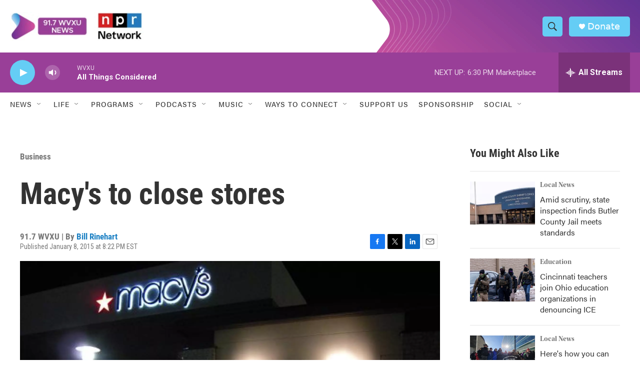

--- FILE ---
content_type: text/html; charset=utf-8
request_url: https://www.google.com/recaptcha/api2/aframe
body_size: 151
content:
<!DOCTYPE HTML><html><head><meta http-equiv="content-type" content="text/html; charset=UTF-8"></head><body><script nonce="KDmWKIgdTNTuT32cGYgSfA">/** Anti-fraud and anti-abuse applications only. See google.com/recaptcha */ try{var clients={'sodar':'https://pagead2.googlesyndication.com/pagead/sodar?'};window.addEventListener("message",function(a){try{if(a.source===window.parent){var b=JSON.parse(a.data);var c=clients[b['id']];if(c){var d=document.createElement('img');d.src=c+b['params']+'&rc='+(localStorage.getItem("rc::a")?sessionStorage.getItem("rc::b"):"");window.document.body.appendChild(d);sessionStorage.setItem("rc::e",parseInt(sessionStorage.getItem("rc::e")||0)+1);localStorage.setItem("rc::h",'1768602002218');}}}catch(b){}});window.parent.postMessage("_grecaptcha_ready", "*");}catch(b){}</script></body></html>